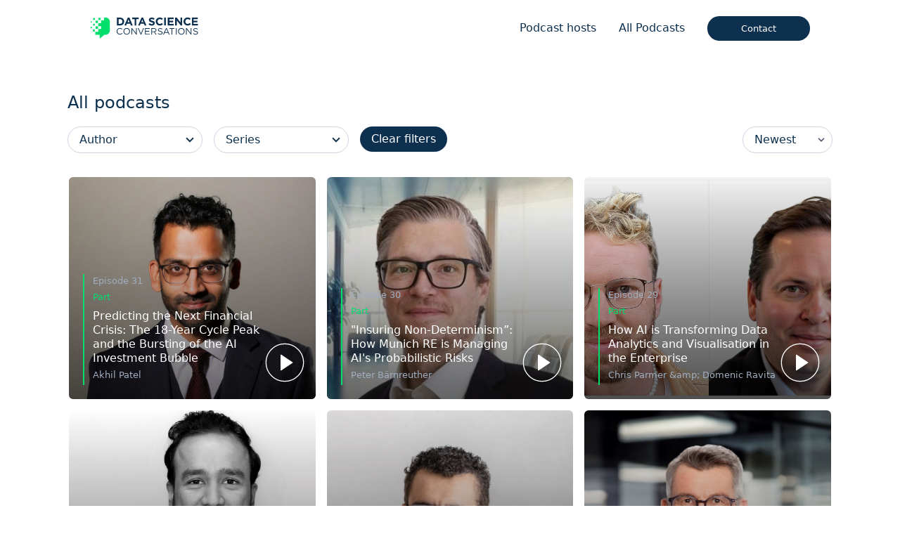

--- FILE ---
content_type: text/html; charset=UTF-8
request_url: https://datascienceconversations.com/series/how-xprize-is-enabling-ai-for-social-good/
body_size: 15111
content:
<!doctype html>
<html lang="en-GB">
<head>
    <meta charset="UTF-8">
    <meta name="viewport" content="width=device-width, initial-scale=1">
    <link rel="profile" href="https://gmpg.org/xfn/11">
    <link data-minify="1" rel="preload" href="https://datascienceconversations.com/content/cache/min/1/frm1pzm.css?ver=1690810346" data-rocket-async="style" as="style" onload="this.onload=null;this.rel='stylesheet'" onerror="this.removeAttribute('data-rocket-async')" >
    
    <!-- Google Tag Manager -->
    <script>(function(w,d,s,l,i){w[l]=w[l]||[];w[l].push({'gtm.start':
    new Date().getTime(),event:'gtm.js'});var f=d.getElementsByTagName(s)[0],
    j=d.createElement(s),dl=l!='dataLayer'?'&l='+l:'';j.async=true;j.src=
    'https://www.googletagmanager.com/gtm.js?id='+i+dl;f.parentNode.insertBefore(j,f);
    })(window,document,'script','dataLayer','GTM-5TQGPCH');</script>
    <!-- End Google Tag Manager -->

    <meta name='robots' content='index, follow, max-image-preview:large, max-snippet:-1, max-video-preview:-1' />

	<!-- This site is optimized with the Yoast SEO plugin v20.12 - https://yoast.com/wordpress/plugins/seo/ -->
	<title>How XPRIZE is enabling AI for social good Archives - Data Science Conversations</title><style id="rocket-critical-css">ul{box-sizing:border-box}:root{--wp--preset--font-size--normal:16px;--wp--preset--font-size--huge:42px}html{line-height:1.15;-webkit-text-size-adjust:100%}body{margin:0}main{display:block}h1{font-size:2em;margin:.67em 0}a{background-color:transparent}img{border-style:none}button,select{font-family:inherit;font-size:100%;line-height:1.15;margin:0}button{overflow:visible}button,select{text-transform:none}button{-webkit-appearance:button}button::-moz-focus-inner{border-style:none;padding:0}button:-moz-focusring{outline:1px dotted ButtonText}::-webkit-file-upload-button{-webkit-appearance:button;font:inherit}template{display:none}h1,h3,h4,p{margin:0}button{background-color:transparent;background-image:none}ul{margin:0;padding:0}ul{list-style:none}html{font-family:system-ui,-apple-system,BlinkMacSystemFont,Segoe UI,Roboto,Helvetica Neue,Arial,Noto Sans,sans-serif,Apple Color Emoji,Segoe UI Emoji,Segoe UI Symbol,Noto Color Emoji;line-height:1.5}*,:after,:before{box-sizing:border-box;border:0 solid #e2e8f0}img{border-style:solid}h1,h3,h4{font-size:inherit;font-weight:inherit}a{color:inherit;text-decoration:inherit}button,select{padding:0;line-height:inherit;color:inherit}img,svg{display:block;vertical-align:middle}img{max-width:100%;height:auto}p{margin-bottom:5px}.bg-gradient-brand-bottom{background-image:linear-gradient(transparent,rgba(0,0,0,.6))}.sr-only{position:absolute;width:1px;height:1px;padding:0;margin:-1px;overflow:hidden;clip:rect(0,0,0,0);white-space:nowrap;border-width:0}.appearance-none{-webkit-appearance:none;-moz-appearance:none;appearance:none}.bg-white{--bg-opacity:1;background-color:#fff;background-color:rgba(255,255,255,var(--bg-opacity))}.bg-gray-200{--bg-opacity:1;background-color:#edf2f7;background-color:rgba(237,242,247,var(--bg-opacity))}.bg-primary{--bg-opacity:1;background-color:#0d304f;background-color:rgba(13,48,79,var(--bg-opacity))}.bg-center{background-position:50%}.bg-no-repeat{background-repeat:no-repeat}.bg-cover{background-size:cover}.border-white{--border-opacity:1;border-color:#fff;border-color:rgba(255,255,255,var(--border-opacity))}.border-gray-400{--border-opacity:1;border-color:#cbd5e0;border-color:rgba(203,213,224,var(--border-opacity))}.border-podcast-green{--border-opacity:1;border-color:#00de6b;border-color:rgba(0,222,107,var(--border-opacity))}.rounded-md{border-radius:.375rem}.rounded-lg{border-radius:.5rem}.rounded-full{border-radius:9999px}.border-2{border-width:2px}.border{border-width:1px}.border-l-2{border-left-width:2px}.block{display:block}.inline-block{display:inline-block}.flex{display:flex}.inline-flex{display:inline-flex}.grid{display:grid}.hidden{display:none}.flex-col{flex-direction:column}.flex-wrap{flex-wrap:wrap}.items-end{align-items:flex-end}.items-center{align-items:center}.justify-end{justify-content:flex-end}.justify-center{justify-content:center}.justify-between{justify-content:space-between}.flex-shrink-0{flex-shrink:0}.h-4{height:1rem}.h-5{height:1.25rem}.h-6{height:1.5rem}.h-8{height:2rem}.h-12{height:3rem}.h-16{height:4rem}.h-64{height:16rem}.text-xs{font-size:.8rem}.text-base{font-size:1rem}.text-2xl{font-size:1.5rem}.leading-tight{line-height:1.25}.mt-1{margin-top:.25rem}.mb-1{margin-bottom:.25rem}.mb-2{margin-bottom:.5rem}.mb-3{margin-bottom:.75rem}.mb-4{margin-bottom:1rem}.mb-5{margin-bottom:1.25rem}.ml-5{margin-left:1.25rem}.mt-6{margin-top:1.5rem}.mb-6{margin-bottom:1.5rem}.mb-8{margin-bottom:2rem}.ml-8{margin-left:2rem}.-mr-2{margin-right:-.5rem}.overflow-hidden{overflow:hidden}.p-2{padding:.5rem}.py-2{padding-top:.5rem;padding-bottom:.5rem}.px-2{padding-left:.5rem;padding-right:.5rem}.px-3{padding-left:.75rem;padding-right:.75rem}.px-4{padding-left:1rem;padding-right:1rem}.px-6{padding-left:1.5rem;padding-right:1.5rem}.pt-2{padding-top:.5rem}.pb-3{padding-bottom:.75rem}.pr-8{padding-right:2rem}.pt-12{padding-top:3rem}.fixed{position:fixed}.absolute{position:absolute}.relative{position:relative}.inset-0{top:0;right:0;bottom:0;left:0}.inset-y-0{top:0;bottom:0}.right-0{right:0}.bottom-0{bottom:0}.fill-current{fill:currentColor}.text-white{--text-opacity:1;color:#fff;color:rgba(255,255,255,var(--text-opacity))}.text-gray-400{--text-opacity:1;color:#cbd5e0;color:rgba(203,213,224,var(--text-opacity))}.text-gray-500{--text-opacity:1;color:#a0aec0;color:rgba(160,174,192,var(--text-opacity))}.text-gray-700{--text-opacity:1;color:#4a5568;color:rgba(74,85,104,var(--text-opacity))}.text-primary{--text-opacity:1;color:#0d304f;color:rgba(13,48,79,var(--text-opacity))}.text-podcast-green{--text-opacity:1;color:#00de6b;color:rgba(0,222,107,var(--text-opacity))}.w-4{width:1rem}.w-5{width:1.25rem}.w-6{width:1.5rem}.w-16{width:4rem}.w-48{width:12rem}.w-auto{width:auto}.w-full{width:100%}.z-10{z-index:10}.z-50{z-index:50}.gap-3{grid-gap:.75rem;gap:.75rem}.grid-cols-1{grid-template-columns:repeat(1,minmax(0,1fr))}@media (min-width:640px){.sm\:space-x-4>:not(template)~:not(template){--space-x-reverse:0;margin-right:calc(1rem*var(--space-x-reverse));margin-left:calc(1rem*(1 - var(--space-x-reverse)))}.sm\:bg-primary{--bg-opacity:1;background-color:#0d304f;background-color:rgba(13,48,79,var(--bg-opacity))}.sm\:rounded-full{border-radius:9999px}.sm\:block{display:block}.sm\:flex{display:flex}.sm\:hidden{display:none}.sm\:flex-row{flex-direction:row}.sm\:h-80{height:20rem}.sm\:text-xs{font-size:.8rem}.sm\:mt-0{margin-top:0}.sm\:mb-0{margin-bottom:0}.sm\:ml-6{margin-left:1.5rem}.sm\:py-2{padding-top:.5rem;padding-bottom:.5rem}.sm\:px-6{padding-left:1.5rem;padding-right:1.5rem}.sm\:px-12{padding-left:3rem;padding-right:3rem}.sm\:text-white{--text-opacity:1;color:#fff;color:rgba(255,255,255,var(--text-opacity))}}@media (min-width:768px){.md\:h-20{height:5rem}}@media (min-width:1024px){.lg\:mt-12{margin-top:3rem}.lg\:mb-12{margin-bottom:3rem}.lg\:px-24{padding-left:6rem;padding-right:6rem}.lg\:pt-20{padding-top:5rem}.lg\:w-32{width:8rem}.lg\:grid-cols-3{grid-template-columns:repeat(3,minmax(0,1fr))}}@media (min-width:1280px){.xl\:px-32{padding-left:8rem;padding-right:8rem}}</style>
	<link rel="canonical" href="https://datascienceconversations.com/series/how-xprize-is-enabling-ai-for-social-good/" />
	<meta property="og:locale" content="en_GB" />
	<meta property="og:type" content="article" />
	<meta property="og:title" content="How XPRIZE is enabling AI for social good Archives - Data Science Conversations" />
	<meta property="og:url" content="https://datascienceconversations.com/series/how-xprize-is-enabling-ai-for-social-good/" />
	<meta property="og:site_name" content="Data Science Conversations" />
	<meta property="og:image" content="https://datascienceconversations.com/content/uploads/2023/07/social-media-placeholder.png" />
	<meta property="og:image:width" content="1200" />
	<meta property="og:image:height" content="675" />
	<meta property="og:image:type" content="image/png" />
	<meta name="twitter:card" content="summary_large_image" />
	<script type="application/ld+json" class="yoast-schema-graph">{"@context":"https://schema.org","@graph":[{"@type":"CollectionPage","@id":"https://datascienceconversations.com/series/how-xprize-is-enabling-ai-for-social-good/","url":"https://datascienceconversations.com/series/how-xprize-is-enabling-ai-for-social-good/","name":"How XPRIZE is enabling AI for social good Archives - Data Science Conversations","isPartOf":{"@id":"https://datascienceconversations.com/#website"},"primaryImageOfPage":{"@id":"https://datascienceconversations.com/series/how-xprize-is-enabling-ai-for-social-good/#primaryimage"},"image":{"@id":"https://datascienceconversations.com/series/how-xprize-is-enabling-ai-for-social-good/#primaryimage"},"thumbnailUrl":"https://datascienceconversations.com/content/uploads/2021/07/Neama-Dadhahnikoo-Compressed-Cropped-1.jpg","breadcrumb":{"@id":"https://datascienceconversations.com/series/how-xprize-is-enabling-ai-for-social-good/#breadcrumb"},"inLanguage":"en-GB"},{"@type":"ImageObject","inLanguage":"en-GB","@id":"https://datascienceconversations.com/series/how-xprize-is-enabling-ai-for-social-good/#primaryimage","url":"https://datascienceconversations.com/content/uploads/2021/07/Neama-Dadhahnikoo-Compressed-Cropped-1.jpg","contentUrl":"https://datascienceconversations.com/content/uploads/2021/07/Neama-Dadhahnikoo-Compressed-Cropped-1.jpg","width":1917,"height":2198},{"@type":"BreadcrumbList","@id":"https://datascienceconversations.com/series/how-xprize-is-enabling-ai-for-social-good/#breadcrumb","itemListElement":[{"@type":"ListItem","position":1,"name":"Home","item":"https://datascienceconversations.com/"},{"@type":"ListItem","position":2,"name":"How XPRIZE is enabling AI for social good"}]},{"@type":"WebSite","@id":"https://datascienceconversations.com/#website","url":"https://datascienceconversations.com/","name":"Data Science Conversations","description":"","publisher":{"@id":"https://datascienceconversations.com/#organization"},"potentialAction":[{"@type":"SearchAction","target":{"@type":"EntryPoint","urlTemplate":"https://datascienceconversations.com/?s={search_term_string}"},"query-input":"required name=search_term_string"}],"inLanguage":"en-GB"},{"@type":"Organization","@id":"https://datascienceconversations.com/#organization","name":"Data Science Conversations","url":"https://datascienceconversations.com/","logo":{"@type":"ImageObject","inLanguage":"en-GB","@id":"https://datascienceconversations.com/#/schema/logo/image/","url":"https://datascienceconversations.com/content/uploads/2020/11/cropped-favicon.png","contentUrl":"https://datascienceconversations.com/content/uploads/2020/11/cropped-favicon.png","width":512,"height":512,"caption":"Data Science Conversations"},"image":{"@id":"https://datascienceconversations.com/#/schema/logo/image/"},"sameAs":["https://www.linkedin.com/company/data-science-talent/"]}]}</script>
	<!-- / Yoast SEO plugin. -->


<link rel='dns-prefetch' href='//unpkg.com' />

<link rel="alternate" type="application/rss+xml" title="Data Science Conversations &raquo; Feed" href="https://datascienceconversations.com/feed/" />
<link rel="alternate" type="application/rss+xml" title="Data Science Conversations &raquo; Comments Feed" href="https://datascienceconversations.com/comments/feed/" />
<link rel="alternate" type="application/rss+xml" title="Data Science Conversations &raquo; How XPRIZE is enabling AI for social good Series Feed" href="https://datascienceconversations.com/series/how-xprize-is-enabling-ai-for-social-good/feed/" />
<style type="text/css">
img.wp-smiley,
img.emoji {
	display: inline !important;
	border: none !important;
	box-shadow: none !important;
	height: 1em !important;
	width: 1em !important;
	margin: 0 0.07em !important;
	vertical-align: -0.1em !important;
	background: none !important;
	padding: 0 !important;
}
</style>
	<link rel='preload'  href='https://datascienceconversations.com/cms/wp-includes/css/dist/block-library/style.min.css?ver=6.2.2' data-rocket-async="style" as="style" onload="this.onload=null;this.rel='stylesheet'" onerror="this.removeAttribute('data-rocket-async')"  type='text/css' media='all' />
<link rel='preload'  href='https://datascienceconversations.com/cms/wp-includes/css/classic-themes.min.css?ver=6.2.2' data-rocket-async="style" as="style" onload="this.onload=null;this.rel='stylesheet'" onerror="this.removeAttribute('data-rocket-async')"  type='text/css' media='all' />
<style id='global-styles-inline-css' type='text/css'>
body{--wp--preset--color--black: #000000;--wp--preset--color--cyan-bluish-gray: #abb8c3;--wp--preset--color--white: #ffffff;--wp--preset--color--pale-pink: #f78da7;--wp--preset--color--vivid-red: #cf2e2e;--wp--preset--color--luminous-vivid-orange: #ff6900;--wp--preset--color--luminous-vivid-amber: #fcb900;--wp--preset--color--light-green-cyan: #7bdcb5;--wp--preset--color--vivid-green-cyan: #00d084;--wp--preset--color--pale-cyan-blue: #8ed1fc;--wp--preset--color--vivid-cyan-blue: #0693e3;--wp--preset--color--vivid-purple: #9b51e0;--wp--preset--gradient--vivid-cyan-blue-to-vivid-purple: linear-gradient(135deg,rgba(6,147,227,1) 0%,rgb(155,81,224) 100%);--wp--preset--gradient--light-green-cyan-to-vivid-green-cyan: linear-gradient(135deg,rgb(122,220,180) 0%,rgb(0,208,130) 100%);--wp--preset--gradient--luminous-vivid-amber-to-luminous-vivid-orange: linear-gradient(135deg,rgba(252,185,0,1) 0%,rgba(255,105,0,1) 100%);--wp--preset--gradient--luminous-vivid-orange-to-vivid-red: linear-gradient(135deg,rgba(255,105,0,1) 0%,rgb(207,46,46) 100%);--wp--preset--gradient--very-light-gray-to-cyan-bluish-gray: linear-gradient(135deg,rgb(238,238,238) 0%,rgb(169,184,195) 100%);--wp--preset--gradient--cool-to-warm-spectrum: linear-gradient(135deg,rgb(74,234,220) 0%,rgb(151,120,209) 20%,rgb(207,42,186) 40%,rgb(238,44,130) 60%,rgb(251,105,98) 80%,rgb(254,248,76) 100%);--wp--preset--gradient--blush-light-purple: linear-gradient(135deg,rgb(255,206,236) 0%,rgb(152,150,240) 100%);--wp--preset--gradient--blush-bordeaux: linear-gradient(135deg,rgb(254,205,165) 0%,rgb(254,45,45) 50%,rgb(107,0,62) 100%);--wp--preset--gradient--luminous-dusk: linear-gradient(135deg,rgb(255,203,112) 0%,rgb(199,81,192) 50%,rgb(65,88,208) 100%);--wp--preset--gradient--pale-ocean: linear-gradient(135deg,rgb(255,245,203) 0%,rgb(182,227,212) 50%,rgb(51,167,181) 100%);--wp--preset--gradient--electric-grass: linear-gradient(135deg,rgb(202,248,128) 0%,rgb(113,206,126) 100%);--wp--preset--gradient--midnight: linear-gradient(135deg,rgb(2,3,129) 0%,rgb(40,116,252) 100%);--wp--preset--duotone--dark-grayscale: url('#wp-duotone-dark-grayscale');--wp--preset--duotone--grayscale: url('#wp-duotone-grayscale');--wp--preset--duotone--purple-yellow: url('#wp-duotone-purple-yellow');--wp--preset--duotone--blue-red: url('#wp-duotone-blue-red');--wp--preset--duotone--midnight: url('#wp-duotone-midnight');--wp--preset--duotone--magenta-yellow: url('#wp-duotone-magenta-yellow');--wp--preset--duotone--purple-green: url('#wp-duotone-purple-green');--wp--preset--duotone--blue-orange: url('#wp-duotone-blue-orange');--wp--preset--font-size--small: 13px;--wp--preset--font-size--medium: 20px;--wp--preset--font-size--large: 36px;--wp--preset--font-size--x-large: 42px;--wp--preset--spacing--20: 0.44rem;--wp--preset--spacing--30: 0.67rem;--wp--preset--spacing--40: 1rem;--wp--preset--spacing--50: 1.5rem;--wp--preset--spacing--60: 2.25rem;--wp--preset--spacing--70: 3.38rem;--wp--preset--spacing--80: 5.06rem;--wp--preset--shadow--natural: 6px 6px 9px rgba(0, 0, 0, 0.2);--wp--preset--shadow--deep: 12px 12px 50px rgba(0, 0, 0, 0.4);--wp--preset--shadow--sharp: 6px 6px 0px rgba(0, 0, 0, 0.2);--wp--preset--shadow--outlined: 6px 6px 0px -3px rgba(255, 255, 255, 1), 6px 6px rgba(0, 0, 0, 1);--wp--preset--shadow--crisp: 6px 6px 0px rgba(0, 0, 0, 1);}:where(.is-layout-flex){gap: 0.5em;}body .is-layout-flow > .alignleft{float: left;margin-inline-start: 0;margin-inline-end: 2em;}body .is-layout-flow > .alignright{float: right;margin-inline-start: 2em;margin-inline-end: 0;}body .is-layout-flow > .aligncenter{margin-left: auto !important;margin-right: auto !important;}body .is-layout-constrained > .alignleft{float: left;margin-inline-start: 0;margin-inline-end: 2em;}body .is-layout-constrained > .alignright{float: right;margin-inline-start: 2em;margin-inline-end: 0;}body .is-layout-constrained > .aligncenter{margin-left: auto !important;margin-right: auto !important;}body .is-layout-constrained > :where(:not(.alignleft):not(.alignright):not(.alignfull)){max-width: var(--wp--style--global--content-size);margin-left: auto !important;margin-right: auto !important;}body .is-layout-constrained > .alignwide{max-width: var(--wp--style--global--wide-size);}body .is-layout-flex{display: flex;}body .is-layout-flex{flex-wrap: wrap;align-items: center;}body .is-layout-flex > *{margin: 0;}:where(.wp-block-columns.is-layout-flex){gap: 2em;}.has-black-color{color: var(--wp--preset--color--black) !important;}.has-cyan-bluish-gray-color{color: var(--wp--preset--color--cyan-bluish-gray) !important;}.has-white-color{color: var(--wp--preset--color--white) !important;}.has-pale-pink-color{color: var(--wp--preset--color--pale-pink) !important;}.has-vivid-red-color{color: var(--wp--preset--color--vivid-red) !important;}.has-luminous-vivid-orange-color{color: var(--wp--preset--color--luminous-vivid-orange) !important;}.has-luminous-vivid-amber-color{color: var(--wp--preset--color--luminous-vivid-amber) !important;}.has-light-green-cyan-color{color: var(--wp--preset--color--light-green-cyan) !important;}.has-vivid-green-cyan-color{color: var(--wp--preset--color--vivid-green-cyan) !important;}.has-pale-cyan-blue-color{color: var(--wp--preset--color--pale-cyan-blue) !important;}.has-vivid-cyan-blue-color{color: var(--wp--preset--color--vivid-cyan-blue) !important;}.has-vivid-purple-color{color: var(--wp--preset--color--vivid-purple) !important;}.has-black-background-color{background-color: var(--wp--preset--color--black) !important;}.has-cyan-bluish-gray-background-color{background-color: var(--wp--preset--color--cyan-bluish-gray) !important;}.has-white-background-color{background-color: var(--wp--preset--color--white) !important;}.has-pale-pink-background-color{background-color: var(--wp--preset--color--pale-pink) !important;}.has-vivid-red-background-color{background-color: var(--wp--preset--color--vivid-red) !important;}.has-luminous-vivid-orange-background-color{background-color: var(--wp--preset--color--luminous-vivid-orange) !important;}.has-luminous-vivid-amber-background-color{background-color: var(--wp--preset--color--luminous-vivid-amber) !important;}.has-light-green-cyan-background-color{background-color: var(--wp--preset--color--light-green-cyan) !important;}.has-vivid-green-cyan-background-color{background-color: var(--wp--preset--color--vivid-green-cyan) !important;}.has-pale-cyan-blue-background-color{background-color: var(--wp--preset--color--pale-cyan-blue) !important;}.has-vivid-cyan-blue-background-color{background-color: var(--wp--preset--color--vivid-cyan-blue) !important;}.has-vivid-purple-background-color{background-color: var(--wp--preset--color--vivid-purple) !important;}.has-black-border-color{border-color: var(--wp--preset--color--black) !important;}.has-cyan-bluish-gray-border-color{border-color: var(--wp--preset--color--cyan-bluish-gray) !important;}.has-white-border-color{border-color: var(--wp--preset--color--white) !important;}.has-pale-pink-border-color{border-color: var(--wp--preset--color--pale-pink) !important;}.has-vivid-red-border-color{border-color: var(--wp--preset--color--vivid-red) !important;}.has-luminous-vivid-orange-border-color{border-color: var(--wp--preset--color--luminous-vivid-orange) !important;}.has-luminous-vivid-amber-border-color{border-color: var(--wp--preset--color--luminous-vivid-amber) !important;}.has-light-green-cyan-border-color{border-color: var(--wp--preset--color--light-green-cyan) !important;}.has-vivid-green-cyan-border-color{border-color: var(--wp--preset--color--vivid-green-cyan) !important;}.has-pale-cyan-blue-border-color{border-color: var(--wp--preset--color--pale-cyan-blue) !important;}.has-vivid-cyan-blue-border-color{border-color: var(--wp--preset--color--vivid-cyan-blue) !important;}.has-vivid-purple-border-color{border-color: var(--wp--preset--color--vivid-purple) !important;}.has-vivid-cyan-blue-to-vivid-purple-gradient-background{background: var(--wp--preset--gradient--vivid-cyan-blue-to-vivid-purple) !important;}.has-light-green-cyan-to-vivid-green-cyan-gradient-background{background: var(--wp--preset--gradient--light-green-cyan-to-vivid-green-cyan) !important;}.has-luminous-vivid-amber-to-luminous-vivid-orange-gradient-background{background: var(--wp--preset--gradient--luminous-vivid-amber-to-luminous-vivid-orange) !important;}.has-luminous-vivid-orange-to-vivid-red-gradient-background{background: var(--wp--preset--gradient--luminous-vivid-orange-to-vivid-red) !important;}.has-very-light-gray-to-cyan-bluish-gray-gradient-background{background: var(--wp--preset--gradient--very-light-gray-to-cyan-bluish-gray) !important;}.has-cool-to-warm-spectrum-gradient-background{background: var(--wp--preset--gradient--cool-to-warm-spectrum) !important;}.has-blush-light-purple-gradient-background{background: var(--wp--preset--gradient--blush-light-purple) !important;}.has-blush-bordeaux-gradient-background{background: var(--wp--preset--gradient--blush-bordeaux) !important;}.has-luminous-dusk-gradient-background{background: var(--wp--preset--gradient--luminous-dusk) !important;}.has-pale-ocean-gradient-background{background: var(--wp--preset--gradient--pale-ocean) !important;}.has-electric-grass-gradient-background{background: var(--wp--preset--gradient--electric-grass) !important;}.has-midnight-gradient-background{background: var(--wp--preset--gradient--midnight) !important;}.has-small-font-size{font-size: var(--wp--preset--font-size--small) !important;}.has-medium-font-size{font-size: var(--wp--preset--font-size--medium) !important;}.has-large-font-size{font-size: var(--wp--preset--font-size--large) !important;}.has-x-large-font-size{font-size: var(--wp--preset--font-size--x-large) !important;}
.wp-block-navigation a:where(:not(.wp-element-button)){color: inherit;}
:where(.wp-block-columns.is-layout-flex){gap: 2em;}
.wp-block-pullquote{font-size: 1.5em;line-height: 1.6;}
</style>
<link data-minify="1" rel='preload'  href='https://datascienceconversations.com/content/cache/min/1/swiper/swiper-bundle.min.css?ver=1690810346' data-rocket-async="style" as="style" onload="this.onload=null;this.rel='stylesheet'" onerror="this.removeAttribute('data-rocket-async')"  type='text/css' media='all' />
<link data-minify="1" rel='preload'  href='https://datascienceconversations.com/content/cache/min/1/content/themes/datascience/dist/css/theme.css?ver=1690810346' data-rocket-async="style" as="style" onload="this.onload=null;this.rel='stylesheet'" onerror="this.removeAttribute('data-rocket-async')"  type='text/css' media='all' />
<style id='rocket-lazyload-inline-css' type='text/css'>
.rll-youtube-player{position:relative;padding-bottom:56.23%;height:0;overflow:hidden;max-width:100%;}.rll-youtube-player:focus-within{outline: 2px solid currentColor;outline-offset: 5px;}.rll-youtube-player iframe{position:absolute;top:0;left:0;width:100%;height:100%;z-index:100;background:0 0}.rll-youtube-player img{bottom:0;display:block;left:0;margin:auto;max-width:100%;width:100%;position:absolute;right:0;top:0;border:none;height:auto;-webkit-transition:.4s all;-moz-transition:.4s all;transition:.4s all}.rll-youtube-player img:hover{-webkit-filter:brightness(75%)}.rll-youtube-player .play{height:100%;width:100%;left:0;top:0;position:absolute;background:url(https://datascienceconversations.com/content/plugins/wp-rocket/assets/img/youtube.png) no-repeat center;background-color: transparent !important;cursor:pointer;border:none;}
</style>
<script data-minify="1" type='text/javascript' src='https://datascienceconversations.com/content/cache/min/1/swiper/swiper-bundle.min.js?ver=1690810347' id='swiper-js-js'></script>
<link rel="https://api.w.org/" href="https://datascienceconversations.com/wp-json/" /><link rel="alternate" type="application/json" href="https://datascienceconversations.com/wp-json/wp/v2/series/31" /><link rel="EditURI" type="application/rsd+xml" title="RSD" href="https://datascienceconversations.com/cms/xmlrpc.php?rsd" />
<link rel="wlwmanifest" type="application/wlwmanifest+xml" href="https://datascienceconversations.com/cms/wp-includes/wlwmanifest.xml" />
<meta name="generator" content="WordPress 6.2.2" />
<script type="text/javascript">
/* <![CDATA[ */
var themosis = {
ajaxurl: "https:\/\/datascienceconversations.com\/cms\/wp-admin\/admin-ajax.php",
};
/* ]]> */
</script><meta name="csrf-token" content="MTO9OvGr1zGHNkOFSHMk2ei7xn2yHwqW1N9ANPLE"><style type="text/css">.recentcomments a{display:inline !important;padding:0 !important;margin:0 !important;}</style><link rel="icon" href="https://datascienceconversations.com/content/uploads/2020/11/cropped-favicon-32x32.png" sizes="32x32" />
<link rel="icon" href="https://datascienceconversations.com/content/uploads/2020/11/cropped-favicon-192x192.png" sizes="192x192" />
<link rel="apple-touch-icon" href="https://datascienceconversations.com/content/uploads/2020/11/cropped-favicon-180x180.png" />
<meta name="msapplication-TileImage" content="https://datascienceconversations.com/content/uploads/2020/11/cropped-favicon-270x270.png" />
<noscript><style id="rocket-lazyload-nojs-css">.rll-youtube-player, [data-lazy-src]{display:none !important;}</style></noscript><script>
/*! loadCSS rel=preload polyfill. [c]2017 Filament Group, Inc. MIT License */
(function(w){"use strict";if(!w.loadCSS){w.loadCSS=function(){}}
var rp=loadCSS.relpreload={};rp.support=(function(){var ret;try{ret=w.document.createElement("link").relList.supports("preload")}catch(e){ret=!1}
return function(){return ret}})();rp.bindMediaToggle=function(link){var finalMedia=link.media||"all";function enableStylesheet(){link.media=finalMedia}
if(link.addEventListener){link.addEventListener("load",enableStylesheet)}else if(link.attachEvent){link.attachEvent("onload",enableStylesheet)}
setTimeout(function(){link.rel="stylesheet";link.media="only x"});setTimeout(enableStylesheet,3000)};rp.poly=function(){if(rp.support()){return}
var links=w.document.getElementsByTagName("link");for(var i=0;i<links.length;i++){var link=links[i];if(link.rel==="preload"&&link.getAttribute("as")==="style"&&!link.getAttribute("data-loadcss")){link.setAttribute("data-loadcss",!0);rp.bindMediaToggle(link)}}};if(!rp.support()){rp.poly();var run=w.setInterval(rp.poly,500);if(w.addEventListener){w.addEventListener("load",function(){rp.poly();w.clearInterval(run)})}else if(w.attachEvent){w.attachEvent("onload",function(){rp.poly();w.clearInterval(run)})}}
if(typeof exports!=="undefined"){exports.loadCSS=loadCSS}
else{w.loadCSS=loadCSS}}(typeof global!=="undefined"?global:this))
</script></head>
<body class="archive tax-series term-how-xprize-is-enabling-ai-for-social-good term-31 hfeed">
<!-- Google Tag Manager (noscript) -->
<noscript><iframe src="https://www.googletagmanager.com/ns.html?id=GTM-5TQGPCH"
height="0" width="0" style="display:none;visibility:hidden"></iframe></noscript>
<!-- End Google Tag Manager (noscript) -->

<div id="page" class="site">
    <a class="sr-only" href="#content">Skip to content</a>

    <header id="header" class="fixed bg-white w-full z-50 px-6 xl:px-32 transition-color duration-300 ease-in-out text-primary">
    <div class="w-full">
        <div class="flex items-center justify-between h-12 md:h-20">
            <div class="flex w-full justify-between items-center">
                <div class="flex-shrink-0">
                    <a href="/">
                        <img class="block h-8 w-auto" id="logo-dark" src="data:image/svg+xml,%3Csvg%20xmlns='http://www.w3.org/2000/svg'%20viewBox='0%200%200%200'%3E%3C/svg%3E" alt="Data Science logo" data-lazy-src="/content/themes/datascience/assets/img/logo-dark.svg" /><noscript><img class="block h-8 w-auto" id="logo-dark" src="/content/themes/datascience/assets/img/logo-dark.svg" alt="Data Science logo" /></noscript>
                        <img class="block h-8 w-auto hidden" id="logo-light" src="data:image/svg+xml,%3Csvg%20xmlns='http://www.w3.org/2000/svg'%20viewBox='0%200%200%200'%3E%3C/svg%3E" alt="Data Science logo" data-lazy-src="/content/themes/datascience/assets/img/logo-light.svg" /><noscript><img class="block h-8 w-auto hidden" id="logo-light" src="/content/themes/datascience/assets/img/logo-light.svg" alt="Data Science logo" /></noscript>
                    </a>
                </div>
                <div class="hidden sm:block sm:ml-6">
                    <div class="flex">
                        <div class="menu-main-menu-container"><ul class="menu flex items-center"><li id="menu-item-50" class="menu-item menu-item-type-post_type menu-item-object-page menu-item-50 ml-8"><a href="https://datascienceconversations.com/podcast-hosts/">Podcast hosts</a></li>
<li id="menu-item-294" class="menu-item menu-item-type-custom menu-item-object-custom menu-item-294 ml-8"><a href="/podcasts">All Podcasts</a></li>
<li id="menu-item-53" class="menu-item menu-item-type-post_type menu-item-object-page menu-item-53 ml-8 menu-button sm:bg-primary sm:text-white sm:px-6 sm:py-2 sm:rounded-full sm:text-xs sm:transition-all sm:duration-300 sm:ease-in-out sm:cursor-pointer sm:px-12"><a href="https://datascienceconversations.com/contact/">Contact</a></li>
</ul></div>
                    </div>
                </div>
            </div>

            <div class="-mr-2 flex sm:hidden">
                <!-- Mobile menu button -->
                <button id="mobile-menu-toggle" class="inline-flex items-center justify-center p-2 rounded-md text-gray-400 hover:text-white focus:outline-none focus:text-white transition duration-150 ease-in-out" aria-label="Main menu" aria-expanded="false">
                    <!-- Icon when menu is closed. -->
                    <svg id="menu-closed" class="block h-6 w-6" fill="none" viewBox="0 0 24 24" stroke="currentColor">
                        <path stroke-linecap="round" stroke-linejoin="round" stroke-width="2" d="M4 6h16M4 12h16M4 18h16"/>
                    </svg>
                    <!-- Icon when menu is open. -->
                    <svg id="menu-open" class="hidden h-6 w-6" fill="none" viewBox="0 0 24 24" stroke="currentColor">
                        <path stroke-linecap="round" stroke-linejoin="round" stroke-width="2" d="M6 18L18 6M6 6l12 12"/>
                    </svg>
                </button>
            </div>
        </div>
    </div>

    <div id="mobile-menu" class="hidden sm:hidden">
        <div class="pt-2 pb-3">
            <div class="menu-main-menu-container"><ul class="text-white"><li class="menu-item menu-item-type-post_type menu-item-object-page menu-item-50 mt-1 block py-2 text-base focus:outline-none transition duration-150 ease-in-out"><a href="https://datascienceconversations.com/podcast-hosts/">Podcast hosts</a></li>
<li class="menu-item menu-item-type-custom menu-item-object-custom menu-item-294 mt-1 block py-2 text-base focus:outline-none transition duration-150 ease-in-out"><a href="/podcasts">All Podcasts</a></li>
<li class="menu-item menu-item-type-post_type menu-item-object-page menu-item-53 mt-1 block py-2 text-base focus:outline-none transition duration-150 ease-in-out menu-button sm:bg-primary sm:text-white sm:px-6 sm:py-2 sm:rounded-full sm:text-xs sm:transition-all sm:duration-300 sm:ease-in-out sm:cursor-pointer sm:px-12"><a href="https://datascienceconversations.com/contact/">Contact</a></li>
</ul></div>
        </div>
    </div>
</header>


    <div id="content" class="site-content ">
        <div id="primary" class="content-area">
            <main id="main" class="site-main">
                    <div class="pt-12 lg:pt-20" x-data="loadPodcasts()" x-init="init()">
        <div class="px-6 mb-6 lg:px-24 lg:mb-12 lg:mt-12">
            <h1 class="text-2xl mb-4 text-primary">All podcasts</h1>

            <div class="sm:flex flex-wrap items-center justify-between mb-8">
                <div class="flex flex-col sm:flex-row sm:space-x-4">
                    <div class="mb-3 sm:mb-0 relative w-48">
                        <select
                            class="block appearance-none w-full text-primary bg-white border border-gray-400 hover:border-gray-500 px-4 py-2 pr-8 rounded-full leading-tight focus:outline-none"
                            x-model="selectedAuthor"
                        >
                            <option value="" selected>Author</option>
                            <template x-for="author in authors">
                                <option :value="author" x-text="author"></option>
                            </template>
                        </select>

                        <div class="pointer-events-none absolute inset-y-0 right-0 flex items-center px-2 text-primary">
                            <svg class="fill-current h-5 w-5" xmlns="http://www.w3.org/2000/svg" viewBox="0 0 20 20"><path d="M9.293 12.95l.707.707L15.657 8l-1.414-1.414L10 10.828 5.757 6.586 4.343 8z"/></svg>
                        </div>
                    </div>

                    <div class="mb-3 sm:mb-0 relative w-48">
                        <select
                            id="series"
                            class="block appearance-none w-full text-primary bg-white border border-gray-400 hover:border-gray-500 px-4 py-2 pr-8 rounded-full leading-tight focus:outline-none"
                            x-model="selectedSeries"
                        >
                            <option value="" selected>Series</option>
                            <template x-for="name in series">
                                <option :value="name" x-text="name"></option>
                            </template>
                        </select>

                        <div class="pointer-events-none absolute text-primary inset-y-0 right-0 flex items-center px-2 text-gray-700">
                            <svg class="fill-current h-5 w-5" xmlns="http://www.w3.org/2000/svg" viewBox="0 0 20 20"><path d="M9.293 12.95l.707.707L15.657 8l-1.414-1.414L10 10.828 5.757 6.586 4.343 8z"/></svg>
                        </div>
                    </div>
                    <div class="mb-3 sm:mb-0 relative">
                        <button class="text-white bg-primary px-4 py-2 rounded-full leading-tight focus:outline-none hover:bg-primary-600" @click="selectedAuther = null, selectedSeries = null">Clear filters</button>
                    </div>
                </div>
                <div class="mt-6 sm:mt-0">
                    <h3 class="leading-tight sm:hidden">Filter</h3>
                    <div class="inline-block relative w-full lg:w-32">
                        <select id="sortBy" class="block appearance-none w-full text-primary bg-white border border-gray-400 hover:border-gray-500 px-4 py-2 pr-8 rounded-full leading-tight focus:outline-none" x-model="sortOrder">
                            <option value="">Sort by</option>
                            <option value="title">Title</option>
                            <option value="newest">Newest</option>
                            <option value="oldest">Oldest</option>
                        </select>
                        <div class="pointer-events-none absolute inset-y-0 right-0 flex items-center px-2 text-gray-700">
                            <svg class="fill-current h-4 w-4" xmlns="http://www.w3.org/2000/svg" viewBox="0 0 20 20"><path d="M9.293 12.95l.707.707L15.657 8l-1.414-1.414L10 10.828 5.757 6.586 4.343 8z"/></svg>
                        </div>
                    </div>
                </div>
            </div>

            <div class="grid grid-cols-1 lg:grid-cols-3 gap-3">
                <template x-for="item in filteredPodcasts" :key="item">
                    <a :href="item.link">
                        <div
                             class="relative flex flex-col justify-end bg-gray-200 rounded-lg h-64 sm:h-80 bg-cover bg-center bg-no-repeat overflow-hidden border-2 border-white transition-colors duration-300 ease-in-out"
                             :class="`hover:border-podcast-green`"
                             :style="'background-image: url(' + item.image + ')'"
                        >
                            <div class="bg-gradient-brand-bottom absolute inset-0"></div>
                            <div class="flex justify-between items-end z-10 px-3 ml-5 mb-5 border-l-2 bottom-0 mb-4" :class="`border-podcast-green`">
                                <div class="">
                                    <p class="text-xs mb-1 text-gray-500" x-text="'Episode '+ item.episode"></p>
                                    <p class="text-xs mb-2" :class="`text-${item.series_colour}`" x-text="'Part '+ item.part"></p>
                                    <h4 class="text-white leading-tight mb-1" x-text="item.title"></h4>
                                    <p class="text-gray-500 text-xs" x-text="item.authors.join(', ')"></p>
                                </div>
                                <div class="text-white">
                                    <svg viewBox="0 0 24 24" fill="none" stroke="currentColor" stroke-width="0.5" stroke-linecap="round" stroke-linejoin="round" class="w-16 h-16">
                                        <circle cx="12" cy="12" r="10"></circle>
                                        <polygon fill="white" points="10 8 16 12 10 16 10 8"></polygon>
                                    </svg>
                                </div>
                            </div>
                        </div>
                    </a>
                </template>
            </div>
        </div>

        <div class="flex w-full items-center justify-center mb-6 lg:mb-12">
            <span aria-current="page" class="page-numbers current">1</span>
<a class="page-numbers" href="https://datascienceconversations.com/series/how-xprize-is-enabling-ai-for-social-good/?page=2">2</a>
<a class="page-numbers" href="https://datascienceconversations.com/series/how-xprize-is-enabling-ai-for-social-good/?page=3">3</a>
<a class="page-numbers" href="https://datascienceconversations.com/series/how-xprize-is-enabling-ai-for-social-good/?page=4">4</a>
        </div>
    </div>

            </main>
        </div>
    </div><!-- #content -->

    
        
            
                
            
            
            
        
    
</div><!-- #page -->

<footer class="bg-primary flex justify-between px-6 py-6 lg:px-10 lg:py-12 h-56 text-white">
    <div class="grid grid-cols-3 md:grid-cols-4 gap-4 w-full">
        <div class="col-span-2 md:col-span-1 uppercase">
            <a href="/">
                <img src="data:image/svg+xml,%3Csvg%20xmlns='http://www.w3.org/2000/svg'%20viewBox='0%200%200%200'%3E%3C/svg%3E" alt="Data Science" class="w-40" data-lazy-src="/content/themes/datascience/assets/img/logo-light.svg"><noscript><img src="/content/themes/datascience/assets/img/logo-light.svg" alt="Data Science" class="w-40"></noscript>
            </a>
        </div>
        <div>
            <div class="flex space-x-1">
                <a href="https://www.linkedin.com/company/data-science-talent/" target="_blank" class="text-primary w-8 h-8 flex items-center justify-center bg-white rounded-full">
                    <svg xmlns="http://www.w3.org/2000/svg" viewBox="0 0 448 512" width="16" height="16" fill="currentColor" stroke="currentColor"><!--! Font Awesome Pro 6.4.0 by @fontawesome  - https://fontawesome.com License - https://fontawesome.com/license (Commercial License) Copyright 2023 Fonticons, Inc. -->
                        <path d="M100.28 448H7.4V148.9h92.88zM53.79 108.1C24.09 108.1 0 83.5 0 53.8a53.79 53.79 0 0 1 107.58 0c0 29.7-24.1 54.3-53.79 54.3zM447.9 448h-92.68V302.4c0-34.7-.7-79.2-48.29-79.2-48.29 0-55.69 37.7-55.69 76.7V448h-92.78V148.9h89.08v40.8h1.3c12.4-23.5 42.69-48.3 87.88-48.3 94 0 111.28 61.9 111.28 142.3V448z" />
                    </svg>
                </a>
            </div>
        </div>

        <div>
            <!-- <div class=" mb-2"><ul>
<li class="page_item page-item-116"><a href="https://datascienceconversations.com/about/">About</a></li>
<li class="page_item page-item-51"><a href="https://datascienceconversations.com/contact/">Contact</a></li>
<li class="page_item page-item-21"><a href="https://datascienceconversations.com/">Home Page</a></li>
<li class="page_item page-item-48"><a href="https://datascienceconversations.com/podcast-hosts/">Podcast hosts</a></li>
</ul></div>

        </div> -->

            <div>
                <!-- Newsletter -->
            </div>
        </div>
</footer>


<script>
    function loadPodcasts() {
    	return {
    		selectedAuthor: null,
            selectedSeries: null,
            sortOrder: 'newest',
            podcasts: [{"title":"Predicting the Next Financial Crisis: The 18-Year Cycle Peak and the Bursting of the AI Investment Bubble","link":"https:\/\/datascienceconversations.com\/podcasts\/predicting-the-next-financial-crisis\/","authors":["Akhil Patel"],"series":["Predicting the Next Financial Crisis"],"episode":"31","part":"","series_colour":"podcast-green","image":"https:\/\/datascienceconversations.com\/content\/uploads\/2025\/11\/Untitled-design-1-scaled-e1763563104310.jpg"},{"title":"\"Insuring Non-Determinism\u201d: How Munich RE is Managing AI's Probabilistic Risks","link":"https:\/\/datascienceconversations.com\/podcasts\/insuring_non-determinism\/","authors":["Peter B\u00e4rnreuther"],"series":["\"Insuring Non-Determinism\u201d: How Munich RE is Managing AI's Probabilistic Risks"],"episode":"30","part":"","series_colour":"podcast-green","image":"https:\/\/datascienceconversations.com\/content\/uploads\/2025\/10\/Peter-e1761588700137.jpeg"},{"title":"How AI is Transforming Data Analytics and Visualisation in the Enterprise","link":"https:\/\/datascienceconversations.com\/podcasts\/how-ai-is-transforming-data-analytics\/","authors":["Chris Parmer &amp; Domenic Ravita"],"series":["How AI is transforming data exploration and visualisation in the enterprise"],"episode":"29","part":"","series_colour":"podcast-green","image":"https:\/\/datascienceconversations.com\/content\/uploads\/2025\/09\/Chris-Domenic-Image.png"},{"title":"Enterprise Data Architecture in The Age of AI - How To Balance Flexibility, Control and Business Value","link":"https:\/\/datascienceconversations.com\/podcasts\/enterprise-data-architecture\/","authors":["Nikhil Srinidhi"],"series":["Enterprise Data Architecture in The Age of AI - How To Balance Flexibility, Control and Business Value"],"episode":"28","part":"","series_colour":"podcast-green","image":"https:\/\/datascienceconversations.com\/content\/uploads\/2025\/05\/Nikhil.jpg"},{"title":"Key Principles For Scaling AI In Enterprise: Leadership Lessons With Walid Mehanna","link":"https:\/\/datascienceconversations.com\/podcasts\/key-principles-for-scaling-ai\/","authors":["Walid Mehanna"],"series":["Key Principles For Scaling AI In Enterprise: Leadership Lessons"],"episode":"27","part":"","series_colour":"","image":"https:\/\/datascienceconversations.com\/content\/uploads\/2024\/12\/230828_Merck_MehannaWalid_136-scaled.jpg"},{"title":"Maximising the Impact of Your Data and AI Consulting Projects","link":"https:\/\/datascienceconversations.com\/podcasts\/maximising-the-impact-of-your-data-ai-consulting-projects\/","authors":["Christoph Sporleder"],"series":["Maximising the Impact of Your Data &amp; AI Consulting Projects"],"episode":"26","part":"","series_colour":"","image":"https:\/\/datascienceconversations.com\/content\/uploads\/2024\/11\/Sporleder-ChristophKD3951-1-A-scaled-e1732557747939.jpg"},{"title":"KP Reddy: How AI is Reshaping Startup Dynamics and VC Strategies","link":"https:\/\/datascienceconversations.com\/podcasts\/how-ai-is-reshaping-startup-dynamics\/","authors":["KP Reddy"],"series":["How AI is Reshaping Startup Dynamics and VC Strategies"],"episode":"25","part":"","series_colour":"","image":"https:\/\/datascienceconversations.com\/content\/uploads\/2024\/09\/KP-Reddy-Headshot-2-scaled.jpg"},{"title":"The Evolution of GenAI: From GANs to Multi-Agent Systems","link":"https:\/\/datascienceconversations.com\/podcasts\/the-evolution-of-genai-from-gans-to-multi-agent-systems\/","authors":["Martin Musiol"],"series":["The Evolution of GenAI: From GANs to Multi-Agent Systems"],"episode":"24","part":"","series_colour":"","image":"https:\/\/datascienceconversations.com\/content\/uploads\/2024\/08\/martin-scaled.jpg"},{"title":"Future AI Trends: Strategy, Hardware and AI Security at Intel","link":"https:\/\/datascienceconversations.com\/podcasts\/future-ai-trends-strategy-hardware-ai-security-at-intel\/","authors":["Steve Orrin"],"series":["Future AI Trends: Strategy, Hardware &amp; AI Security at Intel"],"episode":"23","part":"","series_colour":"","image":"https:\/\/datascienceconversations.com\/content\/uploads\/2024\/07\/Steve_Orrin_02_lrg_web-e1721834944858.jpg"}],
            authors: [],
            series: [],
            init() {
				this.authors = this.podcasts.reduce(function(authors, item){
					item.authors.forEach(function(author) {
						if(authors.includes(author)) return
						authors.push(author);
					})
					return authors;
				}, [])

				this.series = this.podcasts.reduce(function(final, item){
					item.series.forEach(function(series) {
						if(final.includes(series)) return
						final.push(series);
					})
					return final;
				}, [])
            },

    		get filteredPodcasts() {
            	let filteredPodcasts = this.podcasts.filter((item) => {
            		if(this.selectedSeries && this.selectedAuthor) {
						return item.authors.includes(this.selectedAuthor) && item.series.includes(this.selectedSeries)
                    }else{
						return item.authors.includes(this.selectedAuthor) || item.series.includes(this.selectedSeries)
                    }
				});

				if(filteredPodcasts.length == 0 && !this.selectedSeries && !this.selectedAuthor) {
					filteredPodcasts = this.podcasts
				}

				let self = this;

				filteredPodcasts = filteredPodcasts.sort(function(a, b) {
					if(self.sortOrder == 'newest') {
						return b.episode - a.episode;
                    }else if(self.sortOrder == 'title') {
						let titleA = a.title.toUpperCase();
						let titleB = b.title.toUpperCase();

						if (titleA < titleB) {
							return -1;
						}else if (titleA > titleB) {
							return 1;
						}else {
							return 0;
						}
					}else if(self.sortOrder == 'oldest') {
						return a.episode - b.episode;
					}
				});

                return filteredPodcasts
            }
        }
    }
</script>

    <script>
        let header = document.getElementById("header");
    </script>

            <script>
            let scrollpos = window.scrollY;

            let logoDark = document.getElementById('logo-dark');
            let logoLight = document.getElementById('logo-light');

            let menuButtons = document.getElementsByClassName('menu-button')

            window.addEventListener('scroll', function(){
                scrollpos = window.scrollY;

                if(scrollpos > 30){
                    header.classList.add('bg-header', 'text-white');
					header.classList.remove('text-primary');

					logoDark.classList.add('hidden')
					logoLight.classList.remove('hidden')

					Array.from(menuButtons).forEach((function(el) {
						el.classList.remove('sm:bg-primary', 'sm:text-white')
						el.classList.add('sm:bg-white', 'sm:text-primary')
                    }))
                }else {
                    header.classList.remove('bg-header', 'text-white');

					logoDark.classList.remove('hidden')
					logoLight.classList.add('hidden')

					Array.from(menuButtons).forEach((function(el) {
						el.classList.add('sm:bg-primary', 'sm:text-white')
						el.classList.remove('sm:bg-white', 'sm:text-primary')
					}))
                }
            });
        </script>
    
    <script>
        let menuToggle = document.getElementById('mobile-menu-toggle');
        let mobileMenu = document.getElementById('mobile-menu');

        let closedMenuIcon = document.getElementById('menu-closed');
        let openMenuIcon = document.getElementById('menu-open');

        menuToggle.addEventListener('click', function() {
            mobileMenu.classList.toggle('block');
            mobileMenu.classList.toggle('hidden');

            closedMenuIcon.classList.toggle('hidden');
            openMenuIcon.classList.toggle('hidden');

            header.classList.toggle('bg-header');
        })
    </script>

<script type='text/javascript' id='rocket-browser-checker-js-after'>
"use strict";var _createClass=function(){function defineProperties(target,props){for(var i=0;i<props.length;i++){var descriptor=props[i];descriptor.enumerable=descriptor.enumerable||!1,descriptor.configurable=!0,"value"in descriptor&&(descriptor.writable=!0),Object.defineProperty(target,descriptor.key,descriptor)}}return function(Constructor,protoProps,staticProps){return protoProps&&defineProperties(Constructor.prototype,protoProps),staticProps&&defineProperties(Constructor,staticProps),Constructor}}();function _classCallCheck(instance,Constructor){if(!(instance instanceof Constructor))throw new TypeError("Cannot call a class as a function")}var RocketBrowserCompatibilityChecker=function(){function RocketBrowserCompatibilityChecker(options){_classCallCheck(this,RocketBrowserCompatibilityChecker),this.passiveSupported=!1,this._checkPassiveOption(this),this.options=!!this.passiveSupported&&options}return _createClass(RocketBrowserCompatibilityChecker,[{key:"_checkPassiveOption",value:function(self){try{var options={get passive(){return!(self.passiveSupported=!0)}};window.addEventListener("test",null,options),window.removeEventListener("test",null,options)}catch(err){self.passiveSupported=!1}}},{key:"initRequestIdleCallback",value:function(){!1 in window&&(window.requestIdleCallback=function(cb){var start=Date.now();return setTimeout(function(){cb({didTimeout:!1,timeRemaining:function(){return Math.max(0,50-(Date.now()-start))}})},1)}),!1 in window&&(window.cancelIdleCallback=function(id){return clearTimeout(id)})}},{key:"isDataSaverModeOn",value:function(){return"connection"in navigator&&!0===navigator.connection.saveData}},{key:"supportsLinkPrefetch",value:function(){var elem=document.createElement("link");return elem.relList&&elem.relList.supports&&elem.relList.supports("prefetch")&&window.IntersectionObserver&&"isIntersecting"in IntersectionObserverEntry.prototype}},{key:"isSlowConnection",value:function(){return"connection"in navigator&&"effectiveType"in navigator.connection&&("2g"===navigator.connection.effectiveType||"slow-2g"===navigator.connection.effectiveType)}}]),RocketBrowserCompatibilityChecker}();
</script>
<script type='text/javascript' id='rocket-preload-links-js-extra'>
/* <![CDATA[ */
var RocketPreloadLinksConfig = {"excludeUris":"\/(?:.+\/)?feed(?:\/(?:.+\/?)?)?$|\/(?:.+\/)?embed\/|\/(index.php\/)?(.*)wp-json(\/.*|$)|\/refer\/|\/go\/|\/recommend\/|\/recommends\/","usesTrailingSlash":"1","imageExt":"jpg|jpeg|gif|png|tiff|bmp|webp|avif|pdf|doc|docx|xls|xlsx|php","fileExt":"jpg|jpeg|gif|png|tiff|bmp|webp|avif|pdf|doc|docx|xls|xlsx|php|html|htm","siteUrl":"https:\/\/datascienceconversations.com","onHoverDelay":"100","rateThrottle":"3"};
/* ]]> */
</script>
<script type='text/javascript' id='rocket-preload-links-js-after'>
(function() {
"use strict";var r="function"==typeof Symbol&&"symbol"==typeof Symbol.iterator?function(e){return typeof e}:function(e){return e&&"function"==typeof Symbol&&e.constructor===Symbol&&e!==Symbol.prototype?"symbol":typeof e},e=function(){function i(e,t){for(var n=0;n<t.length;n++){var i=t[n];i.enumerable=i.enumerable||!1,i.configurable=!0,"value"in i&&(i.writable=!0),Object.defineProperty(e,i.key,i)}}return function(e,t,n){return t&&i(e.prototype,t),n&&i(e,n),e}}();function i(e,t){if(!(e instanceof t))throw new TypeError("Cannot call a class as a function")}var t=function(){function n(e,t){i(this,n),this.browser=e,this.config=t,this.options=this.browser.options,this.prefetched=new Set,this.eventTime=null,this.threshold=1111,this.numOnHover=0}return e(n,[{key:"init",value:function(){!this.browser.supportsLinkPrefetch()||this.browser.isDataSaverModeOn()||this.browser.isSlowConnection()||(this.regex={excludeUris:RegExp(this.config.excludeUris,"i"),images:RegExp(".("+this.config.imageExt+")$","i"),fileExt:RegExp(".("+this.config.fileExt+")$","i")},this._initListeners(this))}},{key:"_initListeners",value:function(e){-1<this.config.onHoverDelay&&document.addEventListener("mouseover",e.listener.bind(e),e.listenerOptions),document.addEventListener("mousedown",e.listener.bind(e),e.listenerOptions),document.addEventListener("touchstart",e.listener.bind(e),e.listenerOptions)}},{key:"listener",value:function(e){var t=e.target.closest("a"),n=this._prepareUrl(t);if(null!==n)switch(e.type){case"mousedown":case"touchstart":this._addPrefetchLink(n);break;case"mouseover":this._earlyPrefetch(t,n,"mouseout")}}},{key:"_earlyPrefetch",value:function(t,e,n){var i=this,r=setTimeout(function(){if(r=null,0===i.numOnHover)setTimeout(function(){return i.numOnHover=0},1e3);else if(i.numOnHover>i.config.rateThrottle)return;i.numOnHover++,i._addPrefetchLink(e)},this.config.onHoverDelay);t.addEventListener(n,function e(){t.removeEventListener(n,e,{passive:!0}),null!==r&&(clearTimeout(r),r=null)},{passive:!0})}},{key:"_addPrefetchLink",value:function(i){return this.prefetched.add(i.href),new Promise(function(e,t){var n=document.createElement("link");n.rel="prefetch",n.href=i.href,n.onload=e,n.onerror=t,document.head.appendChild(n)}).catch(function(){})}},{key:"_prepareUrl",value:function(e){if(null===e||"object"!==(void 0===e?"undefined":r(e))||!1 in e||-1===["http:","https:"].indexOf(e.protocol))return null;var t=e.href.substring(0,this.config.siteUrl.length),n=this._getPathname(e.href,t),i={original:e.href,protocol:e.protocol,origin:t,pathname:n,href:t+n};return this._isLinkOk(i)?i:null}},{key:"_getPathname",value:function(e,t){var n=t?e.substring(this.config.siteUrl.length):e;return n.startsWith("/")||(n="/"+n),this._shouldAddTrailingSlash(n)?n+"/":n}},{key:"_shouldAddTrailingSlash",value:function(e){return this.config.usesTrailingSlash&&!e.endsWith("/")&&!this.regex.fileExt.test(e)}},{key:"_isLinkOk",value:function(e){return null!==e&&"object"===(void 0===e?"undefined":r(e))&&(!this.prefetched.has(e.href)&&e.origin===this.config.siteUrl&&-1===e.href.indexOf("?")&&-1===e.href.indexOf("#")&&!this.regex.excludeUris.test(e.href)&&!this.regex.images.test(e.href))}}],[{key:"run",value:function(){"undefined"!=typeof RocketPreloadLinksConfig&&new n(new RocketBrowserCompatibilityChecker({capture:!0,passive:!0}),RocketPreloadLinksConfig).init()}}]),n}();t.run();
}());
</script>
<script type='text/javascript' src='https://datascienceconversations.com/content/themes/datascience/dist/js/theme.min.js?ver=1.0.0' id='theme_js-js'></script>
<script>window.lazyLoadOptions=[{elements_selector:"img[data-lazy-src],.rocket-lazyload,iframe[data-lazy-src]",data_src:"lazy-src",data_srcset:"lazy-srcset",data_sizes:"lazy-sizes",class_loading:"lazyloading",class_loaded:"lazyloaded",threshold:300,callback_loaded:function(element){if(element.tagName==="IFRAME"&&element.dataset.rocketLazyload=="fitvidscompatible"){if(element.classList.contains("lazyloaded")){if(typeof window.jQuery!="undefined"){if(jQuery.fn.fitVids){jQuery(element).parent().fitVids()}}}}}},{elements_selector:".rocket-lazyload",data_src:"lazy-src",data_srcset:"lazy-srcset",data_sizes:"lazy-sizes",class_loading:"lazyloading",class_loaded:"lazyloaded",threshold:300,}];window.addEventListener('LazyLoad::Initialized',function(e){var lazyLoadInstance=e.detail.instance;if(window.MutationObserver){var observer=new MutationObserver(function(mutations){var image_count=0;var iframe_count=0;var rocketlazy_count=0;mutations.forEach(function(mutation){for(var i=0;i<mutation.addedNodes.length;i++){if(typeof mutation.addedNodes[i].getElementsByTagName!=='function'){continue}
if(typeof mutation.addedNodes[i].getElementsByClassName!=='function'){continue}
images=mutation.addedNodes[i].getElementsByTagName('img');is_image=mutation.addedNodes[i].tagName=="IMG";iframes=mutation.addedNodes[i].getElementsByTagName('iframe');is_iframe=mutation.addedNodes[i].tagName=="IFRAME";rocket_lazy=mutation.addedNodes[i].getElementsByClassName('rocket-lazyload');image_count+=images.length;iframe_count+=iframes.length;rocketlazy_count+=rocket_lazy.length;if(is_image){image_count+=1}
if(is_iframe){iframe_count+=1}}});if(image_count>0||iframe_count>0||rocketlazy_count>0){lazyLoadInstance.update()}});var b=document.getElementsByTagName("body")[0];var config={childList:!0,subtree:!0};observer.observe(b,config)}},!1)</script><script data-no-minify="1" async src="https://datascienceconversations.com/content/plugins/wp-rocket/assets/js/lazyload/17.8.3/lazyload.min.js"></script><script>function lazyLoadThumb(e){var t='<img data-lazy-src="https://i.ytimg.com/vi/ID/hqdefault.jpg" alt="" width="480" height="360"><noscript><img src="https://i.ytimg.com/vi/ID/hqdefault.jpg" alt="" width="480" height="360"></noscript>',a='<button class="play" aria-label="play Youtube video"></button>';return t.replace("ID",e)+a}function lazyLoadYoutubeIframe(){var e=document.createElement("iframe"),t="ID?autoplay=1";t+=0===this.parentNode.dataset.query.length?'':'&'+this.parentNode.dataset.query;e.setAttribute("src",t.replace("ID",this.parentNode.dataset.src)),e.setAttribute("frameborder","0"),e.setAttribute("allowfullscreen","1"),e.setAttribute("allow", "accelerometer; autoplay; encrypted-media; gyroscope; picture-in-picture"),this.parentNode.parentNode.replaceChild(e,this.parentNode)}document.addEventListener("DOMContentLoaded",function(){var e,t,p,a=document.getElementsByClassName("rll-youtube-player");for(t=0;t<a.length;t++)e=document.createElement("div"),e.setAttribute("data-id",a[t].dataset.id),e.setAttribute("data-query", a[t].dataset.query),e.setAttribute("data-src", a[t].dataset.src),e.innerHTML=lazyLoadThumb(a[t].dataset.id),a[t].appendChild(e),p=e.querySelector('.play'),p.onclick=lazyLoadYoutubeIframe});</script>


<script>"use strict";function wprRemoveCPCSS(){var preload_stylesheets=document.querySelectorAll('link[data-rocket-async="style"][rel="preload"]');if(preload_stylesheets&&0<preload_stylesheets.length)for(var stylesheet_index=0;stylesheet_index<preload_stylesheets.length;stylesheet_index++){var media=preload_stylesheets[stylesheet_index].getAttribute("media")||"all";if(window.matchMedia(media).matches)return void setTimeout(wprRemoveCPCSS,200)}var elem=document.getElementById("rocket-critical-css");elem&&"remove"in elem&&elem.remove()}window.addEventListener?window.addEventListener("load",wprRemoveCPCSS):window.attachEvent&&window.attachEvent("onload",wprRemoveCPCSS);</script><noscript><link data-minify="1" rel="stylesheet" href="https://datascienceconversations.com/content/cache/min/1/frm1pzm.css?ver=1690810346"><link rel='stylesheet' id='wp-block-library-css' href='https://datascienceconversations.com/cms/wp-includes/css/dist/block-library/style.min.css?ver=6.2.2' type='text/css' media='all' /><link rel='stylesheet' id='classic-theme-styles-css' href='https://datascienceconversations.com/cms/wp-includes/css/classic-themes.min.css?ver=6.2.2' type='text/css' media='all' /><link data-minify="1" rel='stylesheet' id='swiper-css-css' href='https://datascienceconversations.com/content/cache/min/1/swiper/swiper-bundle.min.css?ver=1690810346' type='text/css' media='all' /><link data-minify="1" rel='stylesheet' id='theme_styles-css' href='https://datascienceconversations.com/content/cache/min/1/content/themes/datascience/dist/css/theme.css?ver=1690810346' type='text/css' media='all' /></noscript></body>
</html>

<!-- This website is like a Rocket, isn't it? Performance optimized by WP Rocket. Learn more: https://wp-rocket.me - Debug: cached@1764892941 -->

--- FILE ---
content_type: image/svg+xml
request_url: https://datascienceconversations.com/content/themes/datascience/assets/img/logo-dark.svg
body_size: 1910
content:
<?xml version="1.0" encoding="utf-8"?>
<!-- Generator: Adobe Illustrator 24.0.3, SVG Export Plug-In . SVG Version: 6.00 Build 0)  -->
<svg version="1.1" id="DSC_LOGOTYPE_RGB" xmlns="http://www.w3.org/2000/svg" xmlns:xlink="http://www.w3.org/1999/xlink" x="0px"
	 y="0px" viewBox="0 0 229.4 47.8" style="enable-background:new 0 0 229.4 47.8;" xml:space="preserve">
<style type="text/css">
	.st0{fill:#0D304F;}
	.st1{fill:#00DE6B;}
	.st2{fill:#FFFFFF;}
</style>
<g>
	<g>
		<g>
			<path class="st0" d="M56.3,30.8L56.3,30.8c0-3.9,2.9-7.1,6.9-7.1c2.5,0,3.9,0.9,5.3,2.2l-1,1.1c-1.1-1.1-2.4-1.9-4.3-1.9
				c-3,0-5.3,2.4-5.3,5.6v0c0,3.1,2.3,5.6,5.3,5.6c1.9,0,3.1-0.7,4.4-2l1,1c-1.4,1.4-3,2.4-5.4,2.4C59.2,37.8,56.3,34.7,56.3,30.8z"
				/>
			<path class="st0" d="M70.7,30.8L70.7,30.8c0-3.8,2.8-7.1,6.9-7.1c4.1,0,6.9,3.2,6.9,7v0c0,3.7-2.8,7-6.9,7
				C73.5,37.8,70.7,34.6,70.7,30.8z M82.9,30.8L82.9,30.8c0-3.1-2.2-5.6-5.4-5.6s-5.3,2.5-5.3,5.6v0c0,3.1,2.2,5.6,5.4,5.6
				S82.9,33.9,82.9,30.8z"/>
			<path class="st0" d="M87.5,24h1.4l8.5,10.9V24h1.5v13.6h-1.2L89,26.4v11.1h-1.5V24z"/>
			<path class="st0" d="M101.1,24h1.7l4.8,11.7l4.8-11.7h1.6l-5.8,13.7H107L101.1,24z"/>
			<path class="st0" d="M116.4,24h9.8v1.4h-8.3V30h7.4v1.4h-7.4v4.7h8.4v1.4h-9.9V24z"/>
			<path class="st0" d="M129.6,24h5.8c1.7,0,3,0.5,3.9,1.4c0.7,0.7,1,1.6,1,2.7v0c0,2.2-1.6,3.6-3.7,4l4.2,5.5H139l-3.9-5.3h-3.9
				v5.3h-1.5V24z M135.3,30.9c2,0,3.5-1,3.5-2.8v0c0-1.7-1.3-2.7-3.5-2.7h-4.2v5.5H135.3z"/>
			<path class="st0" d="M143.1,35.6l0.9-1.1c1.4,1.3,2.8,1.9,4.7,1.9c1.8,0,3-1,3-2.3v0c0-1.3-0.7-2-3.5-2.6
				c-3.1-0.7-4.6-1.7-4.6-3.9v0c0-2.1,1.9-3.7,4.5-3.7c2,0,3.4,0.6,4.8,1.7l-0.9,1.2c-1.3-1-2.5-1.5-3.9-1.5c-1.8,0-2.9,1-2.9,2.2v0
				c0,1.3,0.7,2,3.7,2.6c3,0.7,4.4,1.8,4.4,3.8v0c0,2.3-1.9,3.8-4.6,3.8C146.5,37.8,144.7,37,143.1,35.6z"/>
			<path class="st0" d="M160.7,23.9h1.4l6.2,13.7h-1.6l-1.6-3.6h-7.4l-1.6,3.6h-1.6L160.7,23.9z M164.5,32.6l-3.1-6.9l-3.1,6.9
				H164.5z"/>
			<path class="st0" d="M172.3,25.4h-4.6V24h10.7v1.4h-4.6v12.2h-1.6V25.4z"/>
			<path class="st0" d="M181.6,24h1.5v13.6h-1.5V24z"/>
			<path class="st0" d="M186.1,30.8L186.1,30.8c0-3.8,2.8-7.1,6.9-7.1c4.1,0,6.9,3.2,6.9,7v0c0,3.7-2.8,7-6.9,7
				C188.9,37.8,186.1,34.6,186.1,30.8z M198.3,30.8L198.3,30.8c0-3.1-2.2-5.6-5.4-5.6c-3.1,0-5.3,2.5-5.3,5.6v0
				c0,3.1,2.2,5.6,5.4,5.6S198.3,33.9,198.3,30.8z"/>
			<path class="st0" d="M202.9,24h1.4l8.5,10.9V24h1.5v13.6h-1.2l-8.8-11.1v11.1h-1.5V24z"/>
			<path class="st0" d="M217.8,35.6l0.9-1.1c1.4,1.3,2.8,1.9,4.7,1.9c1.8,0,3-1,3-2.3v0c0-1.3-0.7-2-3.5-2.6
				c-3.1-0.7-4.6-1.7-4.6-3.9v0c0-2.1,1.9-3.7,4.5-3.7c2,0,3.4,0.6,4.8,1.7l-0.9,1.2c-1.3-1-2.5-1.5-3.9-1.5c-1.8,0-2.9,1-2.9,2.2v0
				c0,1.3,0.7,2,3.7,2.6c3,0.7,4.4,1.8,4.4,3.8v0c0,2.3-1.9,3.8-4.6,3.8C221.2,37.8,219.4,37,217.8,35.6z"/>
		</g>
		<g>
			<path class="st0" d="M108.8,1.5l-7.1,16.7h3.7l1.5-3.7h7l1.5,3.7h3.8l-7.1-16.7H108.8z M108.3,11.2l2.2-5.4l2.2,5.4H108.3z"/>
			<polygon class="st0" points="102.9,1.6 89.1,1.6 89.1,5 94.2,5 94.2,18.2 97.8,18.2 97.8,5 102.9,5 			"/>
			<path class="st0" d="M131.7,8.3c-2.9-0.7-3.6-1.1-3.6-2.2v0c0-0.8,0.7-1.4,2.1-1.4c1.4,0,2.8,0.6,4.3,1.6l1.9-2.7
				c-1.7-1.3-3.7-2.1-6.2-2.1c-3.4,0-5.8,2-5.8,5v0c0,3.3,2.2,4.2,5.5,5.1c2.8,0.7,3.3,1.2,3.3,2.1v0c0,1-0.9,1.6-2.4,1.6
				c-1.9,0-3.5-0.8-4.9-2l-2.2,2.6c2,1.8,4.5,2.7,7,2.7c3.6,0,6.1-1.8,6.1-5.1v0C137,10.3,135.1,9.1,131.7,8.3z"/>
			<path class="st0" d="M206.2,15.1c-2.8,0-4.8-2.4-4.8-5.2v0c0-2.8,2-5.2,4.8-5.2c1.7,0,3,0.7,4.2,1.9l2.3-2.7
				c-1.5-1.5-3.4-2.6-6.5-2.6c-5.1,0-8.6,3.9-8.6,8.6v0c0,4.8,3.6,8.5,8.5,8.5c3.2,0,5.1-1.1,6.8-3l-2.3-2.3
				C209.3,14.3,208.1,15.1,206.2,15.1z"/>
			<polygon class="st0" points="218.9,14.9 218.9,11.5 226.8,11.5 226.8,8.2 218.9,8.2 218.9,4.9 227.8,4.9 227.8,1.6 215.3,1.6 
				215.3,18.2 227.9,18.2 227.9,14.9 			"/>
			<path class="st0" d="M147.5,15.1c-2.8,0-4.8-2.4-4.8-5.2v0c0-2.8,2-5.2,4.8-5.2c1.7,0,3,0.7,4.2,1.9l2.3-2.7
				c-1.5-1.5-3.4-2.6-6.5-2.6c-5.1,0-8.6,3.9-8.6,8.6v0c0,4.8,3.6,8.5,8.5,8.5c3.2,0,5.1-1.1,6.8-3l-2.3-2.3
				C150.6,14.3,149.4,15.1,147.5,15.1z"/>
			<path class="st0" d="M63.5,1.6H57v16.6h6.5c5.2,0,8.8-3.6,8.8-8.3v0C72.3,5.2,68.7,1.6,63.5,1.6z M68.5,9.9c0,2.9-2,4.9-5,4.9
				h-2.8v-10h2.8C66.5,4.9,68.5,7,68.5,9.9L68.5,9.9z"/>
			<polygon class="st0" points="167.8,11.5 175.6,11.5 175.6,8.2 167.8,8.2 167.8,4.9 176.6,4.9 176.6,1.6 164.1,1.6 164.1,18.2 
				176.8,18.2 176.8,14.9 167.8,14.9 			"/>
			<polygon class="st0" points="191.1,11.8 183.3,1.6 179.9,1.6 179.9,18.2 183.5,18.2 183.5,7.6 191.6,18.2 194.7,18.2 194.7,1.6 
				191.1,1.6 			"/>
			<rect x="156.7" y="1.6" class="st0" width="3.6" height="16.6"/>
			<path class="st0" d="M79.8,1.5l-7.1,16.7h3.7l1.5-3.7h7l1.5,3.7h3.8L83.2,1.5H79.8z M79.2,11.2l2.2-5.4l2.2,5.4H79.2z"/>
		</g>
	</g>
</g>
<g>
	<rect x="6.6" y="2.5" class="st1" width="3.9" height="3.9"/>
	<rect x="17.7" y="2.1" class="st1" width="4.7" height="4.7"/>
	<rect x="6.4" y="14.7" class="st1" width="3.7" height="3.7"/>
	<rect x="11.8" y="8.1" class="st1" width="5" height="5"/>
	<rect x="1.4" y="9.7" class="st1" width="2.4" height="2.4"/>
	<path class="st1" d="M32.9,1.4h-3.3v6.1h-6.1v6.1h-6.1v6.1h6.1v6.1h-6.1v6.1h-6.1v6.1h6.1h3.1v8.3l9.9-8.3h2.6c4.9,0,8.9-4,8.9-8.9
		V10.3C41.8,5.4,37.8,1.4,32.9,1.4z"/>
	<rect x="11.7" y="20.1" class="st1" width="5.3" height="5.3"/>
	<rect x="1.2" y="21.3" class="st1" width="2.9" height="2.9"/>
	<rect x="6.1" y="26.8" class="st1" width="4.3" height="4.3"/>
</g>
</svg>
